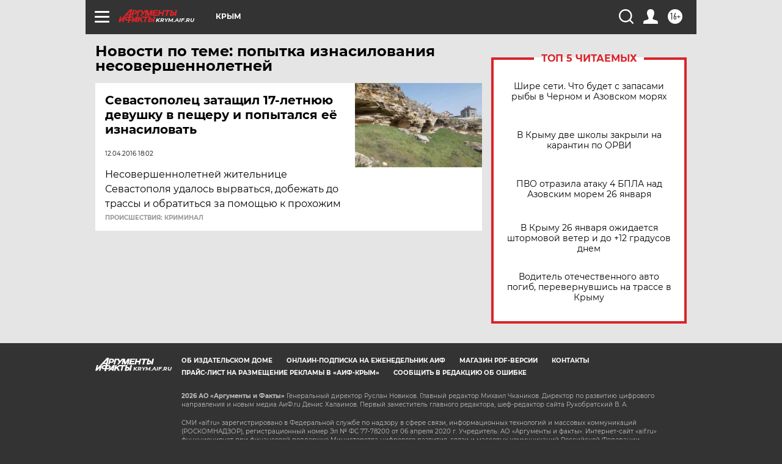

--- FILE ---
content_type: text/html
request_url: https://tns-counter.ru/nc01a**R%3Eundefined*aif_ru/ru/UTF-8/tmsec=aif_ru/958917878***
body_size: -72
content:
9DC36D206977A234X1769447988:9DC36D206977A234X1769447988